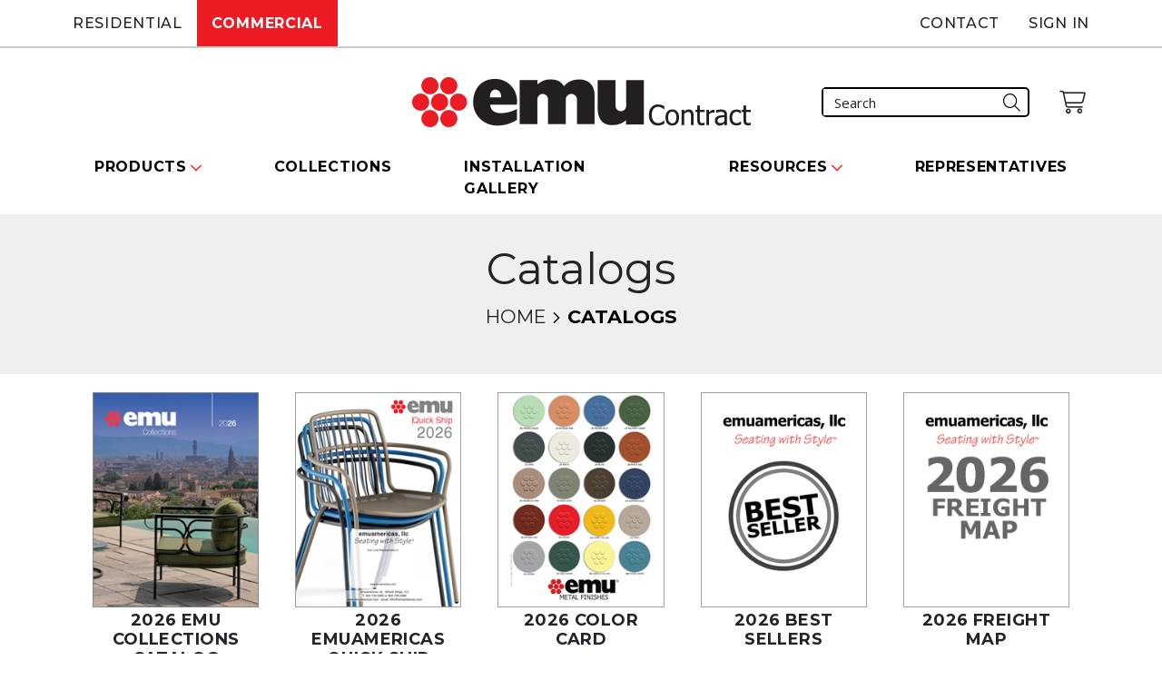

--- FILE ---
content_type: text/html; charset=UTF-8
request_url: https://emuamericas.com/commercial/catalog
body_size: 4319
content:
<!DOCTYPE html>
<html>
    <head>
                <meta charset="UTF-8">
        <title>Catalog | Emu Contract</title>
                <meta name="viewport" content="width=device-width, initial-scale=1">
        <link rel="preconnect" href="https://fonts.googleapis.com">
        <link rel="preconnect" href="https://fonts.gstatic.com" crossorigin>
        <link href="https://fonts.googleapis.com/css2?family=Montserrat:wght@400;500;700&family=Open+Sans&display=swap" rel="stylesheet">
        <link rel="icon" type="image/x-icon" href="/favicon.ico">
                        <link rel="stylesheet" href="/build/704.51fd52c4.css"><link rel="stylesheet" href="/build/3421.e54765e8.css">
        
    <link rel="stylesheet" href="/build/catalog.00ecbf83.css">

                    <script src="/build/runtime.4da390e5.js" defer></script><script src="/build/8426.3e5b8c25.js" defer></script><script src="/build/9755.ded8ed15.js" defer></script><script src="/build/5169.5e302586.js" defer></script><script src="/build/3421.5c11e271.js" defer></script><script src="/build/app.0485ee27.js" defer></script>
                <script src="/bundles/fosjsrouting/js/router.min.js"></script>
        <script src="/js/routing?callback=fos.Router.setData"></script>
        <!-- Google Tag Manager -->
<script>(function(w,d,s,l,i){w[l]=w[l]||[];w[l].push({'gtm.start':
new Date().getTime(),event:'gtm.js'});var f=d.getElementsByTagName(s)[0],
j=d.createElement(s),dl=l!='dataLayer'?'&l='+l:'';j.async=true;j.src=
'https://www.googletagmanager.com/gtm.js?id='+i+dl+ '&gtm_auth=ZTqeJty0wQm8uvWQ8BLwOA&gtm_preview=env-1&gtm_cookies_win=x';f.parentNode.insertBefore(j,f);
})(window,document,'script','dataLayer','GTM-5WNXPW');</script>
<!-- End Google Tag Manager -->    </head>
    <body>
        <!-- Google Tag Manager (noscript) -->
<noscript><iframe src="https://www.googletagmanager.com/ns.html?id=GTM-5WNXPW&gtm_auth=ZTqeJty0wQm8uvWQ8BLwOA&gtm_preview=env-1&gtm_cookies_win=x" height="0" width="0" style="display:none;visibility:hidden"></iframe></noscript>
<!-- End Google Tag Manager (noscript) -->        <header>
                                <nav id="top-most-navbar" class="navbar navbar-expand-lg navbar-light">
        <div class="site-bar container">
        Commercial    </div>
        <div class="container-fluid p-0">
                <button class="navbar-toggler collapsed" type="button" data-bs-toggle="collapse" data-bs-target="#hamburgerMenu" aria-controls="hamburgerMenu" aria-expanded="false" aria-label="Toggle navigation">
            <span class="navbar-toggler-icon"></span>
        </button>

        <!-- Centered logo and search bar and right aligned Cart button on mobile only -->
            <div class="mobile-logo-container">
        <a class="navbar-logo" href="https://emuamericas.com/commercial">
            <img src="/build/images/emucontract-logo.c7e04c54.png" alt="Emu Contract logo">
        </a>
        
    <div class="searchbar-wrapper">
        <form name="search_input" method="get" action="/commercial/search" class="search-form">
        <input type="search" id="search_input_query" name="search_input[query]" required="required" placeholder="Search" />
            <button type="submit">
                <span class="search-icon"></span>
            </button>
        </form>
    </div>
    </div>
    <div class="navbar-toggler mobile-only commercial-cart-wrapper">
        <a href="/commercial/quote-cart">
            <span class="commercial-cart-icon"></span>
                    </a>
    </div>

        <ul class="navbar-nav desktop-only">
            <li id="residential-item" class="nav-item">
                                    <a class="nav-link" href="https://emuamericas.com/residential">Residential</a>
                            </li>
            <li id="commercial-item" class="nav-item">
                <a class="nav-link" href="https://emuamericas.com/commercial">Commercial</a>
            </li>
                                            </ul>
        <ul class="navbar-nav desktop-only">
            <li id="contact-item" class="nav-item">
                <a class="nav-link" href="https://emuamericas.com/contact">Contact</a>
            </li>
                                                    <li id="login-item" class="nav-item">
                    <a class="nav-link" href="https://emuamericas.com/login">Sign In</a>
                </li>
                    </ul>
    </div>
</nav>

    <div id="commercial-site-header" class="container-fluid conditional-header specific">
                <div class="col-lg-4"></div>
        <div class="col-lg-4 d-flex justify-content-center">
            <a href="https://emuamericas.com/commercial">
                <img src="/build/images/emucontract-logo.c7e04c54.png" alt="Emu Contract logo">
            </a>
        </div>
        <div class="col-lg-4 d-flex justify-content-end align-items-center pe-3">
            
    <div class="searchbar-wrapper">
        <form name="search_input" method="get" action="/commercial/search" class="search-form">
        <input type="search" id="search_input_query" name="search_input[query]" required="required" placeholder="Search" />
            <button type="submit">
                <span class="search-icon"></span>
            </button>
        </form>
    </div>
            <div id="contract-cart" class="basic-svg-button commercial-cart-wrapper">
                <a href="/commercial/quote-cart">
                    <span class="commercial-cart-icon"></span>
                                    </a>
            </div>
        </div>
    </div>

<nav id="bottom-most-navbar" class="navbar navbar-expand-lg navbar-light">
    <div class="container-fluid">
                <div class="collapse navbar-collapse" id="hamburgerMenu">
            <div class="row">
                <div id="residential-item-mobile" class="site-select col-6 ">
                                            <a class="nav-link" href="https://emuamericas.com/residential">Residential</a>
                                    </div>
                <div id="commercial-item-mobile" class="site-select col-6 active">
                    <a class="nav-link" href="https://emuamericas.com/commercial">Commercial</a>
                </div>
            </div>

            <div class="row">
                                    <div id="login-item-mobile" class="site-select col-12">
                        <a class="nav-link" href="https://emuamericas.com/login">Sign In</a>
                    </div>
                            </div>

                            <ul id="commercial-nav-items" class="navbar-nav">
    <li class="nav-item dropdown">
        <a class="nav-link dropdown-toggle" id="productsMenuLink" role="button" data-bs-toggle="dropdown" aria-expanded="false">
            Products
        </a>
                <div class="dropdown-menu dropdown-desktop" aria-labelledby="productsMenuLink">
                        <div class="shared-nav-section">
                <div class="sub-header desktop-only">
                    <a class="nav-link" href="/commercial/categories">Products</a>
                </div>
                <div class="desktop-sub-menu-wrapper">
                    <a class="dropdown-item" href="/commercial/categories">All Products</a>
                    <a class="dropdown-item" href="/commercial/categories?new=true">New</a>
                    <a class="dropdown-item" href="/commercial/categories?b=true">Bestsellers</a>
                    <a class="dropdown-item" href="/commercial/categories?qs=true">Quickship</a>
                </div>
            </div>
                        <div class="desktop-nav-section">
                <div class="sub-header">
                    <a class="nav-link" href="/commercial/categories/Seating">Seating</a>
                </div>
                <div class="desktop-sub-menu-wrapper">
                                            <a class="dropdown-item" href="/commercial/categories/Seating/subcategories/Armchairs">Armchairs</a>
                                            <a class="dropdown-item" href="/commercial/categories/Seating/subcategories/Barstools">Barstools</a>
                                            <a class="dropdown-item" href="/commercial/categories/Seating/subcategories/Counter-Stools">Counter Stools</a>
                                            <a class="dropdown-item" href="/commercial/categories/Seating/subcategories/Side-Chairs">Side Chairs</a>
                                    </div>
            </div>
                        <div class="desktop-nav-section">
                <div class="sub-header">
                    <a class="nav-link" href="/commercial/categories/Tables">Tables</a>
                </div>
                <div class="desktop-sub-menu-wrapper">
                                            <a class="dropdown-item" href="/commercial/categories/Tables/subcategories/Bar-Tables">Bar Tables</a>
                                            <a class="dropdown-item" href="/commercial/categories/Tables/subcategories/Counter-Tables">Counter Tables</a>
                                            <a class="dropdown-item" href="/commercial/categories/Tables/subcategories/Mesh-Tops">Mesh Tops</a>
                                            <a class="dropdown-item" href="/commercial/categories/Tables/subcategories/Slat-Tops">Slat Tops</a>
                                            <a class="dropdown-item" href="/commercial/categories/Tables/subcategories/Solid-Tops">Solid Tops</a>
                                            <a class="dropdown-item" href="/commercial/categories/Tables/subcategories/Table-Bases">Table Bases</a>
                                            <a class="dropdown-item" href="/commercial/categories/Tables/subcategories/Table-Tops">Table Tops</a>
                                    </div>
            </div>
                        <div class="desktop-nav-section">
                <div class="sub-header">
                    <a class="nav-link" href="/commercial/categories/Lounge">Lounge</a>
                </div>
                <div class="desktop-sub-menu-wrapper">
                                            <a class="dropdown-item" href="/commercial/categories/Lounge/subcategories/Accessories">Accessories</a>
                                            <a class="dropdown-item" href="/commercial/categories/Lounge/subcategories/Chaises">Chaises</a>
                                            <a class="dropdown-item" href="/commercial/categories/Lounge/subcategories/Footrests">Footrests</a>
                                            <a class="dropdown-item" href="/commercial/categories/Lounge/subcategories/Loveseats">Loveseats</a>
                                            <a class="dropdown-item" href="/commercial/categories/Lounge/subcategories/Low-Tables">Low Tables</a>
                                            <a class="dropdown-item" href="/commercial/categories/Lounge/subcategories/Modules">Modules</a>
                                            <a class="dropdown-item" href="/commercial/categories/Lounge/subcategories/Ottomans">Ottomans</a>
                                            <a class="dropdown-item" href="/commercial/categories/Lounge/subcategories/Seating">Seating</a>
                                            <a class="dropdown-item" href="/commercial/categories/Lounge/subcategories/Side-Tables">Side Tables</a>
                                            <a class="dropdown-item" href="/commercial/categories/Lounge/subcategories/Sofas">Sofas</a>
                                    </div>
            </div>
                        <div class="desktop-nav-section">
                <div class="sub-header">
                    <a class="nav-link" href="/commercial/categories/Complements">Complements</a>
                </div>
                <div class="desktop-sub-menu-wrapper">
                                            <a class="dropdown-item" href="/commercial/categories/Complements/subcategories/Benches">Benches</a>
                                            <a class="dropdown-item" href="/commercial/categories/Complements/subcategories/Cabinets">Cabinets</a>
                                            <a class="dropdown-item" href="/commercial/categories/Complements/subcategories/Consoles">Consoles</a>
                                            <a class="dropdown-item" href="/commercial/categories/Complements/subcategories/Furniture-Covers">Furniture Covers</a>
                                            <a class="dropdown-item" href="/commercial/categories/Complements/subcategories/Litter-Bin">Litter Bin</a>
                                            <a class="dropdown-item" href="/commercial/categories/Complements/subcategories/Planters">Planters</a>
                                            <a class="dropdown-item" href="/commercial/categories/Complements/subcategories/Sculptures">Sculptures</a>
                                    </div>
            </div>
                        <div class="desktop-nav-section">
                <div class="sub-header">
                    <a class="nav-link" href="/commercial/categories/Shade">Shade</a>
                </div>
                <div class="desktop-sub-menu-wrapper">
                                            <a class="dropdown-item" href="/commercial/categories/Shade/subcategories/Umbrella-Bases">Umbrella Bases</a>
                                            <a class="dropdown-item" href="/commercial/categories/Shade/subcategories/Umbrellas">Umbrellas</a>
                                    </div>
            </div>
                        <div class="desktop-nav-section">
                <div class="sub-header">
                    <a class="nav-link" href="/commercial/categories/Cushions">Cushions</a>
                </div>
                <div class="desktop-sub-menu-wrapper">
                                            <a class="dropdown-item" href="/commercial/categories/Cushions/subcategories/Basic-Cushions">Basic Cushions</a>
                                            <a class="dropdown-item" href="/commercial/categories/Cushions/subcategories/Fitted-Cushions">Fitted Cushions</a>
                                            <a class="dropdown-item" href="/commercial/categories/Cushions/subcategories/Magnetic-Cushions">Magnetic Cushions</a>
                                            <a class="dropdown-item" href="/commercial/categories/Cushions/subcategories/Universal-Cushions">Universal Cushions</a>
                                    </div>
            </div>
                    </div>
    </li>

    <!-- Note that the following are ONLY displayed in mobile-- these are shown as subcategories of
    Products on desktop -->
        <li class="nav-item dropdown mobile-product-nav-item">
        <a class="nav-link dropdown-toggle" href="/commercial/categories/Seating" id="SeatingMenuLink" role="button" data-bs-toggle="dropdown" aria-expanded="false">
            Seating
        </a>
        <ul class="dropdown-menu" aria-labelledby="SeatingMenuLink">
                            <li><a class="dropdown-item" href="/commercial/categories/Seating/subcategories/Armchairs">Armchairs</a></li>
                            <li><a class="dropdown-item" href="/commercial/categories/Seating/subcategories/Barstools">Barstools</a></li>
                            <li><a class="dropdown-item" href="/commercial/categories/Seating/subcategories/Counter-Stools">Counter Stools</a></li>
                            <li><a class="dropdown-item" href="/commercial/categories/Seating/subcategories/Side-Chairs">Side Chairs</a></li>
                    </ul>
    </li>
        <li class="nav-item dropdown mobile-product-nav-item">
        <a class="nav-link dropdown-toggle" href="/commercial/categories/Tables" id="TablesMenuLink" role="button" data-bs-toggle="dropdown" aria-expanded="false">
            Tables
        </a>
        <ul class="dropdown-menu" aria-labelledby="TablesMenuLink">
                            <li><a class="dropdown-item" href="/commercial/categories/Tables/subcategories/Bar-Tables">Bar Tables</a></li>
                            <li><a class="dropdown-item" href="/commercial/categories/Tables/subcategories/Counter-Tables">Counter Tables</a></li>
                            <li><a class="dropdown-item" href="/commercial/categories/Tables/subcategories/Mesh-Tops">Mesh Tops</a></li>
                            <li><a class="dropdown-item" href="/commercial/categories/Tables/subcategories/Slat-Tops">Slat Tops</a></li>
                            <li><a class="dropdown-item" href="/commercial/categories/Tables/subcategories/Solid-Tops">Solid Tops</a></li>
                            <li><a class="dropdown-item" href="/commercial/categories/Tables/subcategories/Table-Bases">Table Bases</a></li>
                            <li><a class="dropdown-item" href="/commercial/categories/Tables/subcategories/Table-Tops">Table Tops</a></li>
                    </ul>
    </li>
        <li class="nav-item dropdown mobile-product-nav-item">
        <a class="nav-link dropdown-toggle" href="/commercial/categories/Lounge" id="LoungeMenuLink" role="button" data-bs-toggle="dropdown" aria-expanded="false">
            Lounge
        </a>
        <ul class="dropdown-menu" aria-labelledby="LoungeMenuLink">
                            <li><a class="dropdown-item" href="/commercial/categories/Lounge/subcategories/Accessories">Accessories</a></li>
                            <li><a class="dropdown-item" href="/commercial/categories/Lounge/subcategories/Chaises">Chaises</a></li>
                            <li><a class="dropdown-item" href="/commercial/categories/Lounge/subcategories/Footrests">Footrests</a></li>
                            <li><a class="dropdown-item" href="/commercial/categories/Lounge/subcategories/Loveseats">Loveseats</a></li>
                            <li><a class="dropdown-item" href="/commercial/categories/Lounge/subcategories/Low-Tables">Low Tables</a></li>
                            <li><a class="dropdown-item" href="/commercial/categories/Lounge/subcategories/Modules">Modules</a></li>
                            <li><a class="dropdown-item" href="/commercial/categories/Lounge/subcategories/Ottomans">Ottomans</a></li>
                            <li><a class="dropdown-item" href="/commercial/categories/Lounge/subcategories/Seating">Seating</a></li>
                            <li><a class="dropdown-item" href="/commercial/categories/Lounge/subcategories/Side-Tables">Side Tables</a></li>
                            <li><a class="dropdown-item" href="/commercial/categories/Lounge/subcategories/Sofas">Sofas</a></li>
                    </ul>
    </li>
        <li class="nav-item dropdown mobile-product-nav-item">
        <a class="nav-link dropdown-toggle" href="/commercial/categories/Complements" id="ComplementsMenuLink" role="button" data-bs-toggle="dropdown" aria-expanded="false">
            Complements
        </a>
        <ul class="dropdown-menu" aria-labelledby="ComplementsMenuLink">
                            <li><a class="dropdown-item" href="/commercial/categories/Complements/subcategories/Benches">Benches</a></li>
                            <li><a class="dropdown-item" href="/commercial/categories/Complements/subcategories/Cabinets">Cabinets</a></li>
                            <li><a class="dropdown-item" href="/commercial/categories/Complements/subcategories/Consoles">Consoles</a></li>
                            <li><a class="dropdown-item" href="/commercial/categories/Complements/subcategories/Furniture-Covers">Furniture Covers</a></li>
                            <li><a class="dropdown-item" href="/commercial/categories/Complements/subcategories/Litter-Bin">Litter Bin</a></li>
                            <li><a class="dropdown-item" href="/commercial/categories/Complements/subcategories/Planters">Planters</a></li>
                            <li><a class="dropdown-item" href="/commercial/categories/Complements/subcategories/Sculptures">Sculptures</a></li>
                    </ul>
    </li>
        <li class="nav-item dropdown mobile-product-nav-item">
        <a class="nav-link dropdown-toggle" href="/commercial/categories/Shade" id="ShadeMenuLink" role="button" data-bs-toggle="dropdown" aria-expanded="false">
            Shade
        </a>
        <ul class="dropdown-menu" aria-labelledby="ShadeMenuLink">
                            <li><a class="dropdown-item" href="/commercial/categories/Shade/subcategories/Umbrella-Bases">Umbrella Bases</a></li>
                            <li><a class="dropdown-item" href="/commercial/categories/Shade/subcategories/Umbrellas">Umbrellas</a></li>
                    </ul>
    </li>
        <li class="nav-item dropdown mobile-product-nav-item">
        <a class="nav-link dropdown-toggle" href="/commercial/categories/Cushions" id="CushionsMenuLink" role="button" data-bs-toggle="dropdown" aria-expanded="false">
            Cushions
        </a>
        <ul class="dropdown-menu" aria-labelledby="CushionsMenuLink">
                            <li><a class="dropdown-item" href="/commercial/categories/Cushions/subcategories/Basic-Cushions">Basic Cushions</a></li>
                            <li><a class="dropdown-item" href="/commercial/categories/Cushions/subcategories/Fitted-Cushions">Fitted Cushions</a></li>
                            <li><a class="dropdown-item" href="/commercial/categories/Cushions/subcategories/Magnetic-Cushions">Magnetic Cushions</a></li>
                            <li><a class="dropdown-item" href="/commercial/categories/Cushions/subcategories/Universal-Cushions">Universal Cushions</a></li>
                    </ul>
    </li>
        <!-- End mobile dropdown items -->

    <li class="nav-item">
        <a class="nav-link" href="/commercial/collections">
            Collections
        </a>
    </li>
    <li class="nav-item">
        <a class="nav-link" href="/commercial/installation-gallery">
            Installation Gallery
        </a>
    </li>
    <li class="nav-item dropdown">
        <a class="nav-link dropdown-toggle" id="resourcesMenuLink" role="button" data-bs-toggle="dropdown" aria-expanded="false">
            Resources
        </a>
        <div class="dropdown-menu dropdown-desktop" aria-labelledby="resourcesMenuLink">
            <div class="shared-nav-section">
                <div class="sub-header desktop-only">
                    <a class="nav-link" href="/commercial/resource">Resources</a>
                </div>
                <div class="desktop-sub-menu-wrapper">
                    <a class="dropdown-item" href="/commercial/catalog">Catalogs</a>
                                            <a class="dropdown-item" href="/commercial/resource/outlet">Outlet</a>
                                            <a class="dropdown-item" href="/commercial/resource/emuamericas-parts">Parts</a>
                                    </div>
            </div>
    </li>
    <li class="nav-item">
        <a class="nav-link" href="/commercial/representatives">
            Representatives
        </a>
    </li>
</ul>
                    </div>
    </div>
</nav>

        </header>
        <div id="main">
                            <div class="title-block">
        <div class="title-content">
            <h1>Catalogs</h1>
            <nav aria-label="breadcrumb">
                <ol class="breadcrumb">
                    <li class="breadcrumb-item"><a href="/commercial">Home</a></li>
                    <li class="breadcrumb-item active" aria-current="page">Catalogs</li>
                </ol>
            </nav>
        </div>
    </div>

    <div class="container">
        <div class="catalogs">
            <div class="catalog-tile">
            <a href="/commercial/catalog/2026-emu-collections-catalog">
                <img src="https://emuamericas.com/media/cache/catalog_thumbnail/uploads/catalog_cover_image/2026-cat-cover-web-6938978f43383.jpg" class="catalog-cover-image">
                <h4>2026 emu Collections Catalog</h4>
            </a>
        </div>
            <div class="catalog-tile">
            <a href="/commercial/catalog/2026-emuamericas-quick-ship-catalog">
                <img src="https://emuamericas.com/media/cache/catalog_thumbnail/uploads/catalog_cover_image/2026-pi-tumb-69710b7cc6d78.jpg" class="catalog-cover-image">
                <h4>2026 emuamericas Quick Ship Catalog</h4>
            </a>
        </div>
            <div class="catalog-tile">
            <a href="/commercial/catalog/2026-color-card">
                <img src="https://emuamericas.com/media/cache/catalog_thumbnail/uploads/catalog_cover_image/2026-colors-69710aa98577b.jpg" class="catalog-cover-image">
                <h4>2026 Color Card</h4>
            </a>
        </div>
            <div class="catalog-tile">
            <a href="/commercial/catalog/2026-best-sellers">
                <img src="https://emuamericas.com/media/cache/catalog_thumbnail/uploads/catalog_cover_image/2023-emuamericas-bestseller-thumnail-6495f30903b9e.png" class="catalog-cover-image">
                <h4>2026 Best Sellers</h4>
            </a>
        </div>
            <div class="catalog-tile">
            <a href="/commercial/catalog/2026-freight-map">
                <img src="https://emuamericas.com/media/cache/catalog_thumbnail/uploads/catalog_cover_image/2026-f-map-696e65afe0763.jpg" class="catalog-cover-image">
                <h4>2026 Freight Map</h4>
            </a>
        </div>
            <div class="catalog-tile">
            <a href="/commercial/catalog/2026-sunbrella-fabrics">
                <img src="https://emuamericas.com/media/cache/catalog_thumbnail/uploads/catalog_cover_image/2026-sun-fabrics-696e8aafd30c3.png" class="catalog-cover-image">
                <h4>2026 Sunbrella fabrics</h4>
            </a>
        </div>
            <div class="catalog-tile">
            <a href="/commercial/catalog/2026-emu-fabrics">
                <img src="https://emuamericas.com/media/cache/catalog_thumbnail/uploads/catalog_cover_image/emu-fabrics-thumnail-679cdee7e3c10.jpg" class="catalog-cover-image">
                <h4>2026 EMU Fabrics</h4>
            </a>
        </div>
    </div>    </div>

        </div>
        <footer>
            <div id="subscribe"></div>
            <div id="footer-utilities" class="container">
                <div class="footer-grid">
                    <div>
                        <div>
                            <img src="/build/images/emuliving-logo-white.14fbc4dc.png" alt="emu living">
                        </div>
                        <div class="socials">
                            <a href="https://www.instagram.com/emuliving/"><i class="icon-instagram"></i></a>
                            <a href="https://www.facebook.com/emuliving"><i class="icon-facebook"></i></a>
                            <a href="https://www.pinterest.com/emuliving/"><i class="icon-pinterest-circled"></i></a>
                            <a href="https://twitter.com/emuamericas"><i class="icon-twitter"></i></a>
                        </div>
                    </div>
                    <div>
                        <div>
                            <img src="/build/images/emucontract-logo-white.5cd4774b.png" alt="emu contract">
                        </div>
                        <div class="socials">
                            <a href="http://instagram.com/emuamericas"><i class="icon-instagram"></i></a>
                            <a href="http://www.facebook.com/emuamericas"><i class="icon-facebook"></i></a>
                            <a href="http://www.pinterest.com/emuamericas/pins/"><i class="icon-pinterest-circled"></i></a>
                            <a href="https://twitter.com/emuamericas"><i class="icon-twitter"></i></a>
                        </div>
                    </div>
                    
                    <div>
                        <button type="button" class="collapse-btn d-lg-none" data-bs-toggle="collapse" data-bs-target="#footer-about" aria-expanded="false" aria-controls="footer-about">About</button>
                        <ul id="footer-about" class="footer-collapse d-none d-lg-block">
                            <h6 class="d-none d-lg-block">About</h6>
                            <li><a href="/about/our-story">Our Story</a></li>
                            <li><a href="/about/green-statement">Green Statement</a></li>
                            <li><a href="/about/affiliations">Affiliations</a></li>
                            <li><a href="/contact">Contact Us</a></li>
                        </ul>
                    </div>
                    
                    <div>
                        <button type="button" class="collapse-btn d-lg-none" data-bs-toggle="collapse" data-bs-target="#footer-account" aria-expanded="false" aria-controls="footer-acount">Account</button>
                        <ul id="footer-account" class="footer-collapse d-none d-lg-block">
                            <h6 class="d-none d-lg-block">Account</h6>
                            <li><a href="/user/account">My Account</a></li>
                            <li><a href="/privacy-policy">Privacy Policy</a></li>
                        </ul>
                    </div>
                    
                    <div>
                        <button type="button" class="collapse-btn d-lg-none" data-bs-toggle="collapse" data-bs-target="#footer-cs" aria-expanded="false" aria-controls="footer-cs">Customer Support</button>
                        <ul id="footer-cs" class="footer-collapse d-none d-lg-block">
                            <h6 class="d-none d-lg-block">Customer Support</h6>
                            <li><a href="/order-status">Order Status</a></li>
                            <li><a href="/shipping">Shipping</a></li>
                            <li><a href="/returns-exchanges">Returns & Exchanges</a></li>
                            <li><a href="/warranty">Warranty</a></li>
                            <li><a href="/product-care">Product Care</a></li>
                            <li><a href="/terms-conditions">Terms & Conditions</a></li>
                            <li><a href="/faqs">FAQ's</a></li>
                        </ul>
                    </div>
                </div>
            </div>
            <div id="footer-bottom" class="container">
                <div class="row middle-md footer-line">
                    <div><img src="/build/images/emuamericas-logo-white.6553c34e.png" alt="emuamericas, llc logo"></div>
                    <div id="legal">
                        <p>
                            &copy; 2026 emuamericas, llc. All rights reserved. | 
                            <a href="/privacy-policy">Privacy Policy</a>
                        </p>
                    </div>
                </div>
            </div>
        </footer>
            </body>
</html>


--- FILE ---
content_type: text/css
request_url: https://emuamericas.com/build/catalog.00ecbf83.css
body_size: 160
content:
.catalogs{display:flex;flex-flow:row wrap}.catalogs .catalog-tile{margin:10px;padding:10px;text-align:center;width:calc(50% - 20px)}@media (min-width:992px){.catalogs .catalog-tile{width:calc(20% - 20px)}}.catalogs .catalog-tile h4{margin:4px}.issuu-wrapper{height:0;padding-top:max(60%,326px);position:relative;width:100%}.issuu-frame{border:none;bottom:0;height:100%;left:0;position:absolute;right:0;top:0;width:100%}.catalog-title{margin:10px 0}.catalog-description{margin-bottom:10px}

--- FILE ---
content_type: text/javascript
request_url: https://emuamericas.com/build/app.0485ee27.js
body_size: 36
content:
"use strict";(self.webpackChunk=self.webpackChunk||[]).push([[2143],{},s=>{var e=e=>s(s.s=e);s.O(0,[8426,9755,5169,704,3421],(()=>(e(7049),e(9318))));s.O()}]);

--- FILE ---
content_type: application/javascript
request_url: https://emuamericas.com/js/routing?callback=fos.Router.setData
body_size: 651
content:
/**/fos.Router.setData({"base_url":"","routes":{"app_api_cart_item_update":{"tokens":[["variable","\/","[^\/]++","id",true],["text","\/api\/cart\/item"]],"defaults":[],"requirements":[],"hosttokens":[],"methods":["POST","PATCH"],"schemes":[]},"app_api_cart_item_delete":{"tokens":[["variable","\/","[^\/]++","id",true],["text","\/api\/cart\/item"]],"defaults":[],"requirements":[],"hosttokens":[],"methods":["DELETE"],"schemes":[]},"app_api_contract_cart_item_update":{"tokens":[["variable","\/","[^\/]++","id",true],["text","\/api\/contract-cart\/item"]],"defaults":[],"requirements":[],"hosttokens":[],"methods":["POST","PATCH"],"schemes":[]},"app_api_contract_cart_item_delete":{"tokens":[["variable","\/","[^\/]++","id",true],["text","\/api\/contract-cart\/item"]],"defaults":[],"requirements":[],"hosttokens":[],"methods":["DELETE"],"schemes":[]},"app_admin_product_index_options_json":{"tokens":[["text","\/admin\/api\/product-index-options\/"]],"defaults":[],"requirements":[],"hosttokens":[],"methods":["POST"],"schemes":[]},"app_api_shipping_price":{"tokens":[["text","\/api\/shipping\/"]],"defaults":[],"requirements":[],"hosttokens":[],"methods":["POST","PATCH"],"schemes":[]},"app_set_customer_type":{"tokens":[["text","\/api\/customer_type"]],"defaults":[],"requirements":[],"hosttokens":[],"methods":["POST"],"schemes":[]},"app_partial_discount_code_apply":{"tokens":[["text","\/partial\/discount-code\/apply\/"]],"defaults":[],"requirements":[],"hosttokens":[],"methods":["POST","PATCH"],"schemes":[]},"app_partial_discount_code_remove":{"tokens":[["text","\/partial\/discount-code\/remove\/"]],"defaults":[],"requirements":[],"hosttokens":[],"methods":["POST","PATCH"],"schemes":[]},"app_partial_order_totals":{"tokens":[["text","\/partial\/order\/totals\/"]],"defaults":[],"requirements":[],"hosttokens":[],"methods":["GET"],"schemes":[]},"commercial_collection_more":{"tokens":[["variable","\/","\\d+","startingNumber",true],["variable","\/","(?:(?:prev)|(?:next))","prevNext",true],["variable","\/","[^\/]++","slug",true],["text","\/commercial\/collections\/more"]],"defaults":[],"requirements":{"startingNumber":"\\d+","prevNext":"((prev)|(next))"},"hosttokens":[],"methods":[],"schemes":[]},"commercial_installations_show":{"tokens":[["variable","\/","[^\/]++","filename",true],["text","\/commercial\/installation-gallery"]],"defaults":[],"requirements":[],"hosttokens":[],"methods":["GET"],"schemes":[]},"commercial_representatives":{"tokens":[["text","\/commercial\/representatives"]],"defaults":[],"requirements":[],"hosttokens":[],"methods":[],"schemes":[]},"site_main_contact":{"tokens":[["text","\/contact"]],"defaults":[],"requirements":[],"hosttokens":[],"methods":[],"schemes":[]},"residential_collection_more":{"tokens":[["variable","\/","\\d+","startingNumber",true],["variable","\/","(?:(?:prev)|(?:next))","prevNext",true],["variable","\/","[^\/]++","slug",true],["text","\/residential\/collections\/more"]],"defaults":[],"requirements":{"startingNumber":"\\d+","prevNext":"((prev)|(next))"},"hosttokens":[],"methods":[],"schemes":[]},"residential_inspiration_show":{"tokens":[["variable","\/","[^\/]++","filename",true],["text","\/residential\/inspiration-gallery"]],"defaults":[],"requirements":[],"hosttokens":[],"methods":["GET"],"schemes":[]},"articles_type_index_commercial":{"tokens":[["variable","\/","[^\/]++","articleType",true],["text","\/commercial"]],"defaults":[],"requirements":[],"hosttokens":[],"methods":[],"schemes":[]},"articles_type_index_residential":{"tokens":[["variable","\/","[^\/]++","articleType",true],["text","\/residential"]],"defaults":[],"requirements":[],"hosttokens":[],"methods":[],"schemes":[]},"article_show_type_main":{"tokens":[["variable","\/","[^\/]++","slug",true],["variable","\/","[^\/]++","articleType",true]],"defaults":[],"requirements":[],"hosttokens":[],"methods":[],"schemes":[]},"article_show_type_commercial":{"tokens":[["variable","\/","[^\/]++","slug",true],["variable","\/","[^\/]++","articleType",true],["text","\/commercial"]],"defaults":[],"requirements":[],"hosttokens":[],"methods":[],"schemes":[]},"article_show_type_residential":{"tokens":[["variable","\/","[^\/]++","slug",true],["variable","\/","[^\/]++","articleType",true],["text","\/residential"]],"defaults":[],"requirements":[],"hosttokens":[],"methods":[],"schemes":[]},"article_type_index_or_main_page":{"tokens":[["variable","\/","[^\/]++","slug",true]],"defaults":[],"requirements":[],"hosttokens":[],"methods":[],"schemes":[]}},"prefix":"","host":"emuamericas.com","port":"","scheme":"https","locale":"en"});